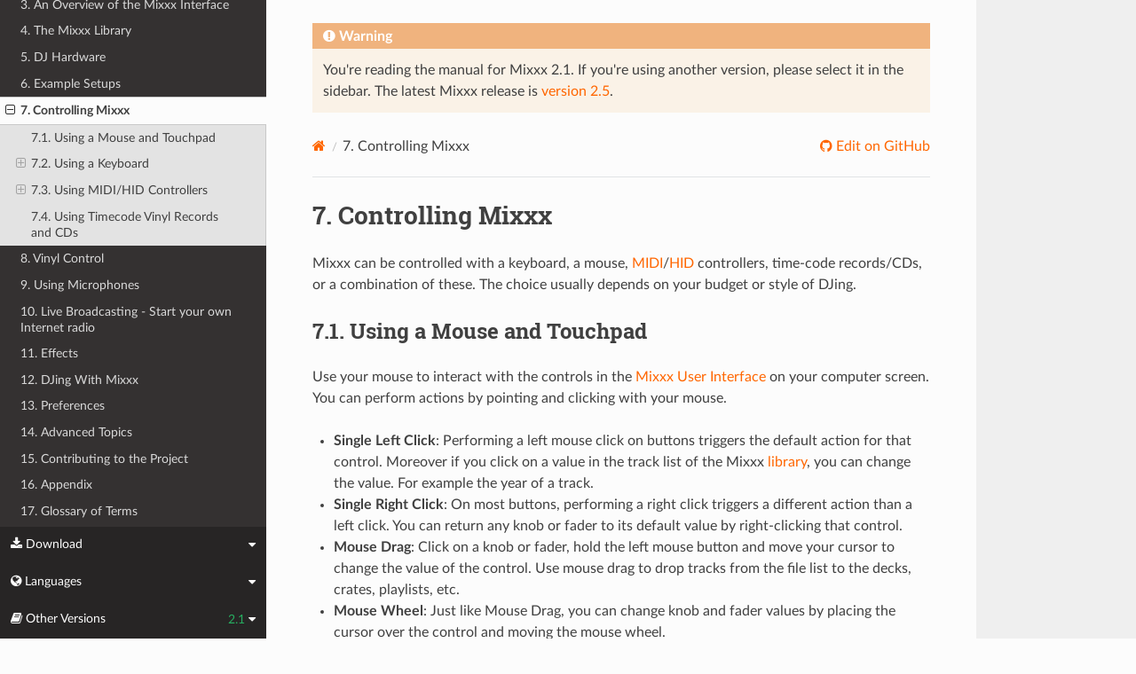

--- FILE ---
content_type: text/html; charset=UTF-8
request_url: https://manual.mixxx.org/2.1/ja/chapters/controlling_mixxx.html
body_size: 6219
content:


<!DOCTYPE html>
<html class="writer-html5" lang="en">
<head>
  <meta charset="utf-8" /><meta name="generator" content="Docutils 0.19: https://docutils.sourceforge.io/" />

  <meta name="viewport" content="width=device-width, initial-scale=1.0" />
  <title>7. Controlling Mixxx &mdash; Mixxx User Manual</title>
      <link rel="stylesheet" type="text/css" href="../_static/pygments.css" />
      <link rel="stylesheet" type="text/css" href="../_static/css/theme.css" />
      <link rel="stylesheet" type="text/css" href="../_static/graphviz.css" />
      <link rel="stylesheet" type="text/css" href="../_static/css/mixxx.css" />
      <link rel="stylesheet" type="text/css" href="../_static/css/widget-sidebar.css" />

  
    <link rel="shortcut icon" href="../_static/favicon.ico"/>
      <script src="../_static/jquery.js"></script>
      <script src="../_static/_sphinx_javascript_frameworks_compat.js"></script>
      <script data-url_root="../" id="documentation_options" src="../_static/documentation_options.js"></script>
      <script src="../_static/doctools.js"></script>
      <script src="../_static/sphinx_highlight.js"></script>
      <script src="../_static/translations.js"></script>
      <script src="../_static/js/widget-sidebar.js"></script>
    <script src="../_static/js/theme.js"></script>
    <link rel="index" title="索引" href="../genindex.html" />
    <link rel="search" title="検索" href="../search.html" />
    <link rel="next" title="8. Vinyl Control" href="vinyl_control.html" />
    <link rel="prev" title="6. Example Setups" href="example_setups.html" /> 
</head>

<body class="wy-body-for-nav"> 
  <div class="wy-grid-for-nav">
    <nav data-toggle="wy-nav-shift" class="wy-nav-side">
      <div class="wy-side-scroll">
        <div class="wy-side-nav-search" >

          
          
          <a class='icon icon-home' href='/2.1/ja/'>
            Mixxx
              <img src="../_static/mixxx-icon-logo-symbolic.svg" class="logo" alt="Logo"/>
          </a>
<div role="search">
  <form id="rtd-search-form" class="wy-form" action="../search.html" method="get">
    <input type="text" name="q" placeholder="Search docs" aria-label="Search docs" />
    <input type="hidden" name="check_keywords" value="yes" />
    <input type="hidden" name="area" value="default" />
  </form>
</div>
        </div><div class="wy-menu wy-menu-vertical" data-spy="affix" role="navigation" aria-label="Navigation menu">
              <ul class="current">
<li class="toctree-l1"><a class='reference internal' href='/2.1/ja/chapters/introduction'>1. Introduction to Mixxx</a></li>
<li class="toctree-l1"><a class='reference internal' href='/2.1/ja/chapters/getting_started'>2. Getting Started</a></li>
<li class="toctree-l1"><a class='reference internal' href='/2.1/ja/chapters/user_interface'>3. An Overview of the Mixxx Interface</a></li>
<li class="toctree-l1"><a class='reference internal' href='/2.1/ja/chapters/library'>4. The Mixxx Library</a></li>
<li class="toctree-l1"><a class='reference internal' href='/2.1/ja/chapters/hardware'>5. DJ Hardware</a></li>
<li class="toctree-l1"><a class='reference internal' href='/2.1/ja/chapters/example_setups'>6. Example Setups</a></li>
<li class="toctree-l1 current"><a class="current reference internal" href="#">7. Controlling Mixxx</a><ul>
<li class="toctree-l2"><a class="reference internal" href="#using-a-mouse-and-touchpad">7.1. Using a Mouse and Touchpad</a></li>
<li class="toctree-l2"><a class="reference internal" href="#using-a-keyboard">7.2. Using a Keyboard</a><ul>
<li class="toctree-l3"><a class="reference internal" href="#customizing-the-keyboard-mapping">7.2.1. Customizing the keyboard mapping</a></li>
</ul>
</li>
<li class="toctree-l2"><a class="reference internal" href="#using-midi-hid-controllers">7.3. Using MIDI/HID Controllers</a><ul>
<li class="toctree-l3"><a class="reference internal" href="#loading-a-controller-preset">7.3.1. Loading a controller preset</a></li>
<li class="toctree-l3"><a class="reference internal" href="#supported-controllers">7.3.2. Supported controllers</a></li>
<li class="toctree-l3"><a class="reference internal" href="#installing-a-preset-from-the-forum">7.3.3. Installing a preset from the forum</a></li>
<li class="toctree-l3"><a class="reference internal" href="#map-your-own-your-controller">7.3.4. Map your own your controller</a></li>
</ul>
</li>
<li class="toctree-l2"><a class="reference internal" href="#using-timecode-vinyl-records-and-cds">7.4. Using Timecode Vinyl Records and CDs</a></li>
</ul>
</li>
<li class="toctree-l1"><a class='reference internal' href='/2.1/ja/chapters/vinyl_control'>8. Vinyl Control</a></li>
<li class="toctree-l1"><a class='reference internal' href='/2.1/ja/chapters/microphones'>9. Using Microphones</a></li>
<li class="toctree-l1"><a class='reference internal' href='/2.1/ja/chapters/livebroadcasting'>10. Live Broadcasting - Start your own Internet radio</a></li>
<li class="toctree-l1"><a class='reference internal' href='/2.1/ja/chapters/effects'>11. Effects</a></li>
<li class="toctree-l1"><a class='reference internal' href='/2.1/ja/chapters/djing_with_mixxx'>12. DJing With Mixxx</a></li>
<li class="toctree-l1"><a class='reference internal' href='/2.1/ja/chapters/preferences'>13. Preferences</a></li>
<li class="toctree-l1"><a class='reference internal' href='/2.1/ja/chapters/advanced_topics'>14. Advanced Topics</a></li>
<li class="toctree-l1"><a class='reference internal' href='/2.1/ja/chapters/getting_involved'>15. Contributing to the Project</a></li>
<li class="toctree-l1"><a class='reference internal' href='/2.1/ja/chapters/appendix'>16. Appendix</a></li>
<li class="toctree-l1"><a class='reference internal' href='/2.1/ja/glossary'>17. Glossary of Terms</a></li>
</ul>

        </div>
      </div>
    </nav>

    <section data-toggle="wy-nav-shift" class="wy-nav-content-wrap"><nav class="wy-nav-top" aria-label="Mobile navigation menu" >
          <i data-toggle="wy-nav-top" class="fa fa-bars"></i>
          <a href='/2.1/ja/'>Mixxx</a>
      </nav>

      <div class="wy-nav-content">

<div class="rst-content">
  <div class="admonition warning">
    <p class="admonition-title">Warning</p>
    <p>
      
      You're reading the manual for Mixxx 2.1.
      If you're using another version, please select it in the sidebar.
      The latest Mixxx release is <a href='/2.5/ja/chapters/controlling_mixxx'>version 2.5</a>.
      
    </p>
  </div>
</div>


        <div class="rst-content">
          <div role="navigation" aria-label="Page navigation">
  <ul class="wy-breadcrumbs">
      <li><a aria-label='Home' class='icon icon-home' href='/2.1/ja/'></a></li>
      <li class="breadcrumb-item active"><span class="section-number">7. </span>Controlling Mixxx</li>
      <li class="wy-breadcrumbs-aside">
              <a href="https://github.com/mixxxdj/manual/blob/main/source/chapters/controlling_mixxx.rst" class="fa fa-github"> Edit on GitHub</a>
      </li>
  </ul>
  <hr/>
</div>
          <div role="main" class="document" itemscope="itemscope" itemtype="http://schema.org/Article">
           <div itemprop="articleBody">
             
  <section id="controlling-mixxx">
<span id="id1"></span><h1><span class="section-number">7. </span>Controlling Mixxx<a class="headerlink" href="#controlling-mixxx" title="この見出しへのパーマリンク"></a></h1>
<p>Mixxx can be controlled with a keyboard, a mouse, <a class='reference internal' href='/2.1/ja/glossary#term-MIDI'><span class="xref std std-term">MIDI</span></a>/<a class='reference internal' href='/2.1/ja/glossary#term-HID'><span class="xref std std-term">HID</span></a>
controllers, time-code records/CDs, or a combination of these. The choice
usually depends on your budget or style of DJing.</p>
<section id="using-a-mouse-and-touchpad">
<span id="control-mouse"></span><h2><span class="section-number">7.1. </span>Using a Mouse and Touchpad<a class="headerlink" href="#using-a-mouse-and-touchpad" title="この見出しへのパーマリンク"></a></h2>
<p>Use your mouse to interact with the controls in the
<a class='reference internal' href='/2.1/ja/chapters/user_interface#interface-overview'><span class="std std-ref">Mixxx User Interface</span></a> on your computer screen. You
can perform actions by pointing and clicking with your mouse.</p>
<ul class="simple">
<li><p><strong>Single Left Click</strong>: Performing a left mouse click on buttons triggers the
default action for that control. Moreover if you click on a value in the track
list of the Mixxx <a class='reference internal' href='/2.1/ja/chapters/library#library-interface'><span class="std std-ref">library</span></a>, you can change the
value. For example the year of a track.</p></li>
<li><p><strong>Single Right Click</strong>: On most buttons, performing a right click triggers a
different action than a left click. You can return any knob or fader to its
default value by right-clicking that control.</p></li>
<li><p><strong>Mouse Drag</strong>: Click on a knob or fader, hold the left mouse button and move
your cursor to change the value of the control. Use mouse drag to drop tracks
from the file list to the decks, crates, playlists, etc.</p></li>
<li><p><strong>Mouse Wheel</strong>: Just like Mouse Drag, you can change knob and fader values
by placing the cursor over the control and moving the mouse wheel.</p></li>
</ul>
<div class="admonition hint">
<p class="admonition-title">ヒント</p>
<p>If you hover with the mouse over a control (e.g the crossfader) in
the Mixxx user interface, the tooltip lists the left- and right-click
action respectively.</p>
</div>
<div class="admonition hint">
<p class="admonition-title">ヒント</p>
<p>On a Macbook or a computer with a touchpad that lacks mouse buttons,
a two-finger click gesture is often treated as a right click.</p>
</div>
<div class="admonition seealso">
<p class="admonition-title">参考</p>
<p>Using the Mouse drag/wheel on the waveforms you can adjust zoom and
playback rate of the tracks. For more information, go to
<a class='reference internal' href='/2.1/ja/chapters/user_interface#interface-waveform'><span class="std std-ref">Waveform Displays</span></a>.</p>
</div>
</section>
<section id="using-a-keyboard">
<span id="control-keyboard"></span><h2><span class="section-number">7.2. </span>Using a Keyboard<a class="headerlink" href="#using-a-keyboard" title="この見出しへのパーマリンク"></a></h2>
<figure class="pretty-figures align-center" id="id2" style="width: 100%">
<a class="reference internal image-reference" href="../_images/Mixxx-111-Keyboard-Mapping.png"><img alt="Keyboard shortcuts" src="../_images/Mixxx-111-Keyboard-Mapping.png" style="width: 100%;" /></a>
<figcaption>
<p><span class="caption-text">Mixxx Keyboard shortcuts (for en-us keyboard layout)</span><a class="headerlink" href="#id2" title="この画像へのパーマリンク"></a></p>
<div class="legend">
<p><a class="reference download internal" download="" href="../_downloads/62e4566894fc264158e878f6faa379d3/Mixxx-111-Keyboard-Mapping.png"><code class="xref download docutils literal notranslate"><span class="pre">Download</span> <span class="pre">the</span> <span class="pre">image</span></code></a></p>
</div>
</figcaption>
</figure>
<p>Controlling Mixxx with a keyboard is handy. Unlike mouse control, the keyboard
allows you to manage things simultaneously. For example, you can start playing
a track on deck 1 whilst stopping deck 2 at the same time.</p>
<p>The default mapping for English keyboards is depicted in the figure above. It is
divided into a left-hand side for deck 1 and right-hand side for deck 2. Please
note that you can also access the functions through Mixxx's interface.</p>
<p>For some user groups, like those using <a class='reference internal' href='/2.1/ja/glossary#term-controller'><span class="xref std std-term">controllers</span></a> or
<a class='reference internal' href='/2.1/ja/glossary#term-vinyl-control'><span class="xref std std-term">vinyl control</span></a>, it might be useful to enable/disable the keyboard
mappings at runtime. You can do so by clicking
<span class="menuselection">Options ‣ Enable Keyboard Shortcuts</span>.</p>
<div class="admonition hint">
<p class="admonition-title">ヒント</p>
<p>If you hover with the mouse over a control (e.g. the crossfader) in
the Mixxx user interface, the tooltip lists the keyboard shortcuts of
the control among a description of the control.</p>
</div>
<div class="admonition seealso">
<p class="admonition-title">参考</p>
<p>For a list of default shortcuts, go to <a class='reference internal' href='/2.1/ja/chapters/appendix#appendix-keyboard'><span class="std std-ref">Keyboard mapping table</span></a>.</p>
</div>
<section id="customizing-the-keyboard-mapping">
<h3><span class="section-number">7.2.1. </span>Customizing the keyboard mapping<a class="headerlink" href="#customizing-the-keyboard-mapping" title="この見出しへのパーマリンク"></a></h3>
<p>Mixxx allows you to customize the keyboard control. For more information, go to:</p>
<ul class="simple">
<li><p><a class='reference internal' href='/2.1/ja/chapters/advanced_topics#advanced-keyboard'><span class="std std-ref">Making a Custom Keyboard Mapping</span></a></p></li>
</ul>
</section>
</section>
<section id="using-midi-hid-controllers">
<span id="control-midi"></span><h2><span class="section-number">7.3. </span>Using MIDI/HID Controllers<a class="headerlink" href="#using-midi-hid-controllers" title="この見出しへのパーマリンク"></a></h2>
<p>Mixxx supports MIDI and HID <a class='reference internal' href='/2.1/ja/glossary#term-controller'><span class="xref std std-term">controllers</span></a> which are external
hardware devices used to control audio applications. Many DJs prefer the
hands-on feel of a controller with Mixxx because it can feel similar to using a
real mixer and turntables or <a class='reference internal' href='/2.1/ja/glossary#term-CDJ'><span class="xref std std-term">CDJ</span></a>.</p>
<section id="loading-a-controller-preset">
<span id="control-load-preset"></span><h3><span class="section-number">7.3.1. </span>Loading a controller preset<a class="headerlink" href="#loading-a-controller-preset" title="この見出しへのパーマリンク"></a></h3>
<figure class="pretty-figures align-center" id="id3" style="width: 100%">
<a class="reference internal image-reference" href="../_images/Mixxx-200-Preferences-Controllers.png"><img alt="Mixxx Preferences - Loading a controller preset" src="../_images/Mixxx-200-Preferences-Controllers.png" style="width: 75%;" /></a>
<figcaption>
<p><span class="caption-text">Mixxx Preferences - Loading a controller preset</span><a class="headerlink" href="#id3" title="この画像へのパーマリンク"></a></p>
</figcaption>
</figure>
<p>Without loading the correct preset, your controller does not work with Mixxx.</p>
<ol class="arabic simple">
<li><p>Connect your controller(s) to your computer</p></li>
<li><p>Start Mixxx</p></li>
<li><p>Go to <span class="menuselection">Preferences ‣ Controllers</span></p></li>
<li><p>Select your device from the list of available devices on the left, and the
right pane will change</p></li>
<li><p>Activate the <span class="guilabel">Enabled</span> checkbox</p></li>
<li><p>Select the mapping for your controller from the <span class="guilabel">Load Preset</span>
drop-down menu</p></li>
<li><p>Click <span class="guilabel">Apply</span> and Mixxx can now be controlled by your controller(s).</p></li>
<li><p>Repeat step 4-7 for any of the controllers you want to use</p></li>
</ol>
<div class="admonition hint">
<p class="admonition-title">ヒント</p>
<p>If you do not find a connected device in the list, make sure to
install any necessary drivers for that device.</p>
</div>
</section>
<section id="supported-controllers">
<h3><span class="section-number">7.3.2. </span>Supported controllers<a class="headerlink" href="#supported-controllers" title="この見出しへのパーマリンク"></a></h3>
<p>Mixxx can use any <a class='reference internal' href='/2.1/ja/glossary#term-MIDI'><span class="xref std std-term">MIDI</span></a>/<a class='reference internal' href='/2.1/ja/glossary#term-HID'><span class="xref std std-term">HID</span></a> controller that is recognized by your
<a class='reference internal' href='/2.1/ja/glossary#term-operating-system'><span class="xref std std-term">OS</span></a> (some may require drivers), as long as there is a
MIDI/HID mapping file to tell Mixxx how to understand it. Mixxx comes bundled
with a number of mappings for various devices. There are two levels of
controller mappings:</p>
<ul class="simple">
<li><p><strong>Mixxx Certified Mappings</strong>: These mappings are verified by the Mixxx
Development Team.</p></li>
<li><p><strong>Community Supported Mappings</strong>: These mappings are provided and have been
verified as working by the Mixxx community, but the Mixxx Development Team is
unable to verify their quality because we don't have the devices ourselves.
They might have bugs or rough edges.</p></li>
</ul>
<p>If you run into issues with any of these mappings, please file a <a class='reference internal' href='/2.1/ja/glossary#term-bug-report'><span class="xref std std-term">bug
report</span></a> on our <a class="reference external" href="https://bugs.launchpad.net/mixxx">Bug Tracker</a> or tell us about it on our mailing list, forums,
or <a class='reference internal' href='/2.1/ja/glossary#term-IRC'><span class="xref std std-term">IRC</span></a> channel. Device support varies for each supported <a class='reference internal' href='/2.1/ja/glossary#term-operating-system'><span class="xref std std-term">OS</span></a>, so make sure to consult the documentation of the device.</p>
<div class="admonition hint">
<p class="admonition-title">ヒント</p>
<p>Additional mappings are available in the <a class="reference external" href="https://mixxx.org/forums/viewforum.php?f=7">Controller presets forum</a>.</p>
</div>
<div class="admonition seealso">
<p class="admonition-title">参考</p>
<p>Before purchasing a controller to use with Mixxx, consult our
<a class="reference external" href="https://mixxx.org/wiki/doku.php/hardware_compatibility">Hardware Compatibility wiki page</a>. It contains the most
up-to-date information about which controllers work with Mixxx and
the details of each.</p>
</div>
</section>
<section id="installing-a-preset-from-the-forum">
<h3><span class="section-number">7.3.3. </span>Installing a preset from the forum<a class="headerlink" href="#installing-a-preset-from-the-forum" title="この見出しへのパーマリンク"></a></h3>
<p>To use a controller mapping that did not come bundled with Mixxx, place the
controller mapping in your User Presets folder. This is the folder called
&quot;controllers&quot; inside your User Preferences folder. To open your User Presets
folder, go to <span class="menuselection">Preferences ‣ Controllers</span> and click the
<span class="guilabel">Open User Preset Folder</span> button. Alternatively, navigate to the
folder in your <a class='reference internal' href='/2.1/ja/glossary#term-operating-system'><span class="xref std std-term">OS</span></a> file browser:</p>
<blockquote>
<div><ul class="simple">
<li><p>GNU/Linux: <code class="file docutils literal notranslate"><span class="pre">/home/&lt;username&gt;/.mixxx/controllers</span></code></p></li>
<li><p>macOS: <code class="file docutils literal notranslate"><span class="pre">/Users/&lt;username&gt;/Library/Application</span> <span class="pre">Support/Mixxx/controllers</span></code></p></li>
<li><p>Windows Vista and newer: <code class="file docutils literal notranslate"><span class="pre">C:\Users\&lt;username&gt;\AppData\Mixxx\controllers</span></code></p></li>
<li><p>Windows XP: <code class="file docutils literal notranslate"><span class="pre">C:\Documents</span> <span class="pre">and</span> <span class="pre">Settings\&lt;username&gt;\AppData\controllers</span></code></p></li>
</ul>
</div></blockquote>
<p>On Windows, the <code class="file docutils literal notranslate"><span class="pre">AppData</span></code> folder is hidden, so if you have not already,
you will need to set Windows Explorer to show hidden files and folders (how to
do this varies with each version of Windows).</p>
<p>If the mapping was posted as a <code class="file docutils literal notranslate"><span class="pre">.zip</span></code> file, first extract the <code class="file docutils literal notranslate"><span class="pre">.zip</span></code>
file by right clicking on it in your file browser and selecting the option for
extracting an archive or compressed folder. Copy the <code class="file docutils literal notranslate"><span class="pre">.xml</span></code> file into your
User Preset folder. If there is a <code class="file docutils literal notranslate"><span class="pre">.js</span></code> file, also copy that to your
User Preset folder. Restart Mixxx and <a class="reference internal" href="#control-load-preset"><span class="std std-ref">load the preset</span></a>.</p>
</section>
<section id="map-your-own-your-controller">
<h3><span class="section-number">7.3.4. </span>Map your own your controller<a class="headerlink" href="#map-your-own-your-controller" title="この見出しへのパーマリンク"></a></h3>
<p>There is no mapping available for your controller or you want to change an
existing mapping? You can map your controller by using the Controller Wizard or
take full control with the MIDI Scripting support in Mixxx.</p>
<div class="admonition seealso">
<p class="admonition-title">参考</p>
<p>Go to <a class='reference internal' href='/2.1/ja/chapters/advanced_topics#advanced-controller'><span class="std std-ref">Adding support for your MIDI/HID Controller</span></a> for detailed information.</p>
</div>
</section>
</section>
<section id="using-timecode-vinyl-records-and-cds">
<span id="control-timecode"></span><h2><span class="section-number">7.4. </span>Using Timecode Vinyl Records and CDs<a class="headerlink" href="#using-timecode-vinyl-records-and-cds" title="この見出しへのパーマリンク"></a></h2>
<p><a class='reference internal' href='/2.1/ja/glossary#term-vinyl-control'><span class="xref std std-term">Vinyl control</span></a> allows a user to manipulate the playback of a track in
Mixxx using a turntable or <a class='reference internal' href='/2.1/ja/glossary#term-CDJ'><span class="xref std std-term">CDJ</span></a> as an interface. In effect, it simulates
the sound and feel of having your digital music collection on vinyl. Many DJs
prefer the tactile feel of vinyl, and vinyl control allows that feel to be
preserved while retaining the benefits of using digital audio.</p>
<div class="admonition seealso">
<p class="admonition-title">参考</p>
<p>Go to <a class='reference internal' href='/2.1/ja/chapters/vinyl_control#vinyl-control'><span class="std std-ref">Vinyl Control</span></a> for detailed information.</p>
</div>
</section>
</section>


           </div>
          </div>
          <footer><div class="rst-footer-buttons" role="navigation" aria-label="Footer">
        <a accesskey='p' class='btn btn-neutral float-left' href='/2.1/ja/chapters/example_setups' rel='prev' title='6. Example Setups'><span class="fa fa-arrow-circle-left" aria-hidden="true"></span> Previous</a>
        <a accesskey='n' class='btn btn-neutral float-right' href='/2.1/ja/chapters/vinyl_control' rel='next' title='8. Vinyl Control'>Next <span class="fa fa-arrow-circle-right" aria-hidden="true"></span></a>
    </div>

  <hr/>

  <div role="contentinfo">
    <p>&#169; Copyright 2011-2024, The Mixxx Development Team.
      <span class="lastupdated">最終更新: 10月 30, 2025
      </span></p>
  </div>

  Built with <a href="https://www.sphinx-doc.org/">Sphinx</a> using a
    <a href="https://github.com/readthedocs/sphinx_rtd_theme">theme</a>
    provided by <a href="https://readthedocs.org">Read the Docs</a>.
  
This site is powered by <a href="https://www.netlify.com/">Netlify</a>.


</footer>
        </div>

      </div>
    </section>
  </div>
  
<div class="rst-widget-sidebar shift-up" aria-label="sidebar">
<span class="rst-widget-header">
  <span class="fa fa-download rst-widget-header-left"> Download</span>
  <span class="fa fa-caret-down"></span>
</span>
<div class="rst-widget-body">
  <dl>
    <dt>Offline versions of this manual</dt>
    <dd>
      <a href="https://downloads.mixxx.org/manual/2.1/mixxx-manual-2.1-en.pdf">
        <span class="fa fa-file-pdf-o"></span> PDF
      </a>
    </dd>
  </dl>
</div><span class="rst-widget-header">
  <span class="fa fa-globe rst-widget-header-left"> Languages</span>
  
  <span class="fa fa-caret-down"></span>
</span>
<div class="rst-widget-body">
  <dl>
    <dt>Read this page in another language</dt>
      <dd>
        <a href='/2.1/id/chapters/controlling_mixxx'>
         Bahasa Indonesia
        </a>
      </dd>
      <dd>
        <a href='/2.1/ca/chapters/controlling_mixxx'>
         Català
        </a>
      </dd>
      <dd>
        <a href='/2.1/de/chapters/controlling_mixxx'>
         Deutsch
        </a>
      </dd>
      <dd>
        <a href='/2.1/en/chapters/controlling_mixxx'>
         English
        </a>
      </dd>
      <dd>
        <a href='/2.1/en_gb/chapters/controlling_mixxx'>
         English (UK)
        </a>
      </dd>
      <dd>
        <a href='/2.1/es/chapters/controlling_mixxx'>
         Español
        </a>
      </dd>
      <dd>
        <a href='/2.1/fr/chapters/controlling_mixxx'>
         Français
        </a>
      </dd>
      <dd>
        <a href='/2.1/gl/chapters/controlling_mixxx'>
         Galego
        </a>
      </dd>
      <dd>
        <a href='/2.1/it/chapters/controlling_mixxx'>
         Italiano
        </a>
      </dd>
      <dd>
        <a href='/2.1/nl/chapters/controlling_mixxx'>
         Nederlands
        </a>
      </dd>
      <dd>
        <a href='/2.1/pl/chapters/controlling_mixxx'>
         Polszczyzna
        </a>
      </dd>
      <dd>
        <a href='/2.1/pt/chapters/controlling_mixxx'>
         Português
        </a>
      </dd>
      <dd>
        <a href='/2.1/pt_br/chapters/controlling_mixxx'>
         Português (Brasil)
        </a>
      </dd>
      <dd>
        <a href='/2.1/ro/chapters/controlling_mixxx'>
         Română
        </a>
      </dd>
      <dd>
        <a href='/2.1/sq/chapters/controlling_mixxx'>
         Shqip
        </a>
      </dd>
      <dd>
        <a href='/2.1/sl/chapters/controlling_mixxx'>
         Slovenščina
        </a>
      </dd>
      <dd>
        <a href='/2.1/fi/chapters/controlling_mixxx'>
         Suomi
        </a>
      </dd>
      <dd>
        <a href='/2.1/tr/chapters/controlling_mixxx'>
         Türkçe
        </a>
      </dd>
      <dd>
        <a href='/2.1/cs/chapters/controlling_mixxx'>
         Čeština
        </a>
      </dd>
      <dd>
        <a href='/2.1/ru/chapters/controlling_mixxx'>
         Русский
        </a>
      </dd>
      <dd>
        <a href='/2.1/sr/chapters/controlling_mixxx'>
         Српски Језик
        </a>
      </dd>
      <dd>
        <a href='/2.1/zh_cn/chapters/controlling_mixxx'>
         中文 (中国)
        </a>
      </dd>
      <dd>
        <a href='/2.1/zh_tw/chapters/controlling_mixxx'>
         中文 (臺灣)
        </a>
      </dd>
      <dd>
        <a href='/2.1/ja/chapters/controlling_mixxx'>
         日本語
        </a>
      </dd>
  </dl>
</div>

<span class="rst-widget-header">
    <span class="fa fa-book rst-widget-header-left"> Other Versions</span>
    2.1
    <span class="fa fa-caret-down"></span>
</span>
<div class="rst-widget-body">
    <dl>
        <dt>Development Versions</dt>
        <dd>
          <a href='/2.7/ja/chapters/controlling_mixxx'>2.7</a>
        </dd>
        <dd>
          <a href='/2.6/ja/chapters/controlling_mixxx'>2.6</a>
        </dd>
    </dl>
    <dl>
        <dt>Releases</dt>
        <dd>
          <a href='/2.5/ja/chapters/controlling_mixxx'>2.5</a>
        </dd>
        <dd>
          <a href='/2.4/ja/chapters/controlling_mixxx'>2.4</a>
        </dd>
        <dd>
          <a href='/2.3/ja/chapters/controlling_mixxx'>2.3</a>
        </dd>
        <dd>
          <a href='/2.2/ja/chapters/controlling_mixxx'>2.2</a>
        </dd>
        <dd>
          <strong>2.1</strong>
        </dd>
        <dd>
          <a href='/2.0/ja/chapters/controlling_mixxx'>2.0</a>
        </dd>
        <dd>
          <a href='/1.11/ja/chapters/controlling_mixxx'>1.11</a>
        </dd>
    </dl>
</div>

</div><script>
      jQuery(function () {
          SphinxRtdTheme.Navigation.enable(true);
      });
  </script> 

</body>
</html>